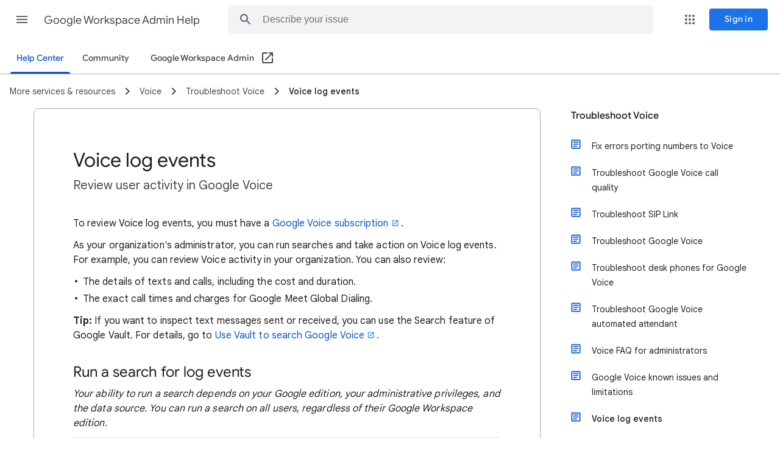

--- FILE ---
content_type: image/svg+xml
request_url: https://storage.googleapis.com/support-kms-prod/4np1xY5Po4Vum25fuq5jPPMBXPmx2ILTb6M3
body_size: 466
content:
<?xml version="1.0" encoding="UTF-8"?>
<svg width="18px" height="18px" viewBox="0 0 18 18" version="1.1" xmlns="http://www.w3.org/2000/svg" xmlns:xlink="http://www.w3.org/1999/xlink" jetway-hooks="{}">
    <title>open-folder</title>
    <g jetway-hook-id="85DCF023-68F1-488E-9BE7-E4C4CDF40B2B" id="Page-1" stroke="none" stroke-width="1" fill="none" fill-rule="evenodd">
        <g jetway-hook-id="D271A658-35E6-4AD0-8338-FBCCECDCA108" id="open-folder">
            <polygon jetway-hook-id="E1D5B8F0-778E-4870-9BD2-B631D4D6D1B2" id="Path" points="0 0 18 0 18 18 0 18"></polygon>
            <path d="M15,4.5 L9,4.5 L7.5,3 L3,3 C2.175,3 1.5075,3.675 1.5075,4.5 L1.5,13.5 C1.5,14.325 2.175,15 3,15 L15,15 C15.825,15 16.5,14.325 16.5,13.5 L16.5,6 C16.5,5.175 15.825,4.5 15,4.5 Z M15,13.5 L3,13.5 L3,6 L15,6 L15,13.5 Z" jetway-hook-id="4A8D8537-F3D2-477A-AF00-DAFA6242C144" id="Shape" fill="#80868B" fill-rule="nonzero"></path>
        </g>
    </g>
</svg>

--- FILE ---
content_type: image/svg+xml
request_url: https://storage.googleapis.com/support-kms-prod/IaqjA9Mp1WpL27sTRgnc87QlxRsg8ONaiUWM
body_size: 1398
content:
<?xml version="1.0" encoding="UTF-8"?>
<svg width="18px" height="18px" viewBox="0 0 18 18" version="1.1" xmlns="http://www.w3.org/2000/svg" xmlns:xlink="http://www.w3.org/1999/xlink" jetway-hooks="{}">
    <title>ic_settings_grey600_18dp (1)</title>
    <g jetway-hook-id="7FA4B1E4-C538-4B54-BAB3-79E063D9D41A" id="Page-1" stroke="none" stroke-width="1" fill="none" fill-rule="evenodd">
        <g jetway-hook-id="B261F2FE-4DF3-46F1-BFA6-400ED8DE40F4" id="ic_settings_grey600_18dp-(1)">
            <polygon jetway-hook-id="3775583D-8EA3-4618-9222-EAC1250F30B1" id="Path" points="0 0 18 0 18 18 0 18"></polygon>
            <path d="M14.355,9.702 C14.382,9.477 14.4,9.243 14.4,9 C14.4,8.757 14.382,8.523 14.346,8.298 L15.867,7.11 C16.002,7.002 16.038,6.804 15.957,6.651 L14.517,4.158 C14.427,3.996 14.238,3.942 14.076,3.996 L12.285,4.716 C11.907,4.428 11.511,4.194 11.07,4.014 L10.8,2.106 C10.773,1.926 10.62,1.8 10.44,1.8 L7.56,1.8 C7.38,1.8 7.236,1.926 7.209,2.106 L6.939,4.014 C6.498,4.194 6.093,4.437 5.724,4.716 L3.933,3.996 C3.771,3.933 3.582,3.996 3.492,4.158 L2.052,6.651 C1.962,6.813 1.998,7.002 2.142,7.11 L3.663,8.298 C3.627,8.523 3.6,8.766 3.6,9 C3.6,9.234 3.618,9.477 3.654,9.702 L2.133,10.89 C1.998,10.998 1.962,11.196 2.043,11.349 L3.483,13.842 C3.573,14.004 3.762,14.058 3.924,14.004 L5.715,13.284 C6.093,13.572 6.489,13.806 6.93,13.986 L7.2,15.894 C7.236,16.074 7.38,16.2 7.56,16.2 L10.44,16.2 C10.62,16.2 10.773,16.074 10.791,15.894 L11.061,13.986 C11.502,13.806 11.907,13.563 12.276,13.284 L14.067,14.004 C14.229,14.067 14.418,14.004 14.508,13.842 L15.948,11.349 C16.038,11.187 16.002,10.998 15.858,10.89 L14.355,9.702 L14.355,9.702 Z M9,11.7 C7.515,11.7 6.3,10.485 6.3,9 C6.3,7.515 7.515,6.3 9,6.3 C10.485,6.3 11.7,7.515 11.7,9 C11.7,10.485 10.485,11.7 9,11.7 Z" jetway-hook-id="601AE48D-E7A8-4585-B84A-B13661537245" id="Shape" fill="#80868B" fill-rule="nonzero"></path>
        </g>
    </g>
</svg>

--- FILE ---
content_type: image/svg+xml
request_url: https://storage.googleapis.com/support-kms-prod/JxKYG9DqcsormHflJJ8Z8bHuyVI5YheC0lAp
body_size: 577
content:
<?xml version="1.0" encoding="UTF-8"?>
<svg width="18px" height="18px" viewBox="0 0 18 18" version="1.1" xmlns="http://www.w3.org/2000/svg" xmlns:xlink="http://www.w3.org/1999/xlink" jetway-hooks="{}">
    <title>ic_menu_grey600_18dp</title>
    <g jetway-hook-id="305C2F24-167C-4BFA-ABD2-9C8D8B3A5B0E" id="Page-1" stroke="none" stroke-width="1" fill="none" fill-rule="evenodd">
        <g jetway-hook-id="F85D296C-65B8-483F-B38C-E5CE290861A9" id="ic_menu_grey600_18dp">
            <polygon jetway-hook-id="115D3F92-722B-43D0-8A58-422AED019E5D" id="Path" points="0 0 18 0 18 18 0 18"></polygon>
            <path d="M2,13.5 L16,13.5 L16,12 L2,12 L2,13.5 Z M2,9.5 L16,9.5 L16,8 L2,8 L2,9.5 Z M2,4 L2,5.5 L16,5.5 L16,4 L2,4 Z" jetway-hook-id="8788E863-9595-4130-BA52-D25521541A36" id="Shape" fill="#80868B" fill-rule="nonzero"></path>
        </g>
    </g>
</svg>

--- FILE ---
content_type: image/svg+xml
request_url: https://storage.googleapis.com/support-kms-prod/Th2Tx0uwPMOhsMPn7nRXMUo3vs6J0pto2DTn
body_size: 347
content:
<?xml version="1.0" encoding="UTF-8"?>
<svg width="24px" height="24px" viewBox="0 0 24 24" version="1.1" xmlns="http://www.w3.org/2000/svg" xmlns:xlink="http://www.w3.org/1999/xlink" jetway-hooks="{}">
    <title>ic_keyboard_arrow_right_grey600_18dp</title>
    <g jetway-hook-id="709BB590-4654-4B36-9EFC-1C7D90B8A6A3" id="Page-1" stroke="none" stroke-width="1" fill="none" fill-rule="evenodd">
        <g jetway-hook-id="7C9CA3D1-623C-4ADE-84E3-A4F9C7E36264" id="ic_keyboard_arrow_right_grey600_18dp">
            <polygon jetway-hook-id="7BD9DD6F-6295-4691-B91E-9EC4E04CD367" id="Path" points="0 0 24 0 24 24 0 24"></polygon>
            <polyline jetway-hook-id="F1EAB2F5-11AF-4F1B-B452-15CF3F4C76D3" id="Path" fill="#80868B" fill-rule="nonzero" points="7.59 18.59 9 20 17 12 9 4 7.59 5.41 14.17 12"></polyline>
        </g>
    </g>
</svg>

--- FILE ---
content_type: image/svg+xml
request_url: https://storage.googleapis.com/support-kms-prod/pIz6iI5mp6URLhFtIqe8Jck2IFeKhUXaTCA4
body_size: 416
content:
<?xml version="1.0" encoding="UTF-8"?>
<svg width="18px" height="18px" viewBox="0 0 18 18" version="1.1" xmlns="http://www.w3.org/2000/svg" xmlns:xlink="http://www.w3.org/1999/xlink" jetway-hooks="{}">
    <title>ic_close_grey600_18dp</title>
    <g jetway-hook-id="086323A6-C8D5-4504-A39C-B96906A312F8" id="Page-1" stroke="none" stroke-width="1" fill="none" fill-rule="evenodd">
        <g jetway-hook-id="EBB0AEB8-96A0-4900-91FF-286BF25148AD" id="ic_close_grey600_18dp">
            <path d="M0,0 L18,0 L18,18 L0,18 L0,0 Z M0,0 L18,0 L18,18 L0,18 L0,0 Z" jetway-hook-id="234DC44A-59E8-49EA-9E0C-1A4B4F9AD630" id="Shape"></path>
            <polygon jetway-hook-id="D19D1A74-1BF7-457E-AC43-866DBF9BA957" id="Path" fill="#80868B" fill-rule="nonzero" points="14.53 4.53 13.47 3.47 9 7.94 4.53 3.47 3.47 4.53 7.94 9 3.47 13.47 4.53 14.53 9 10.06 13.47 14.53 14.53 13.47 10.06 9"></polygon>
        </g>
    </g>
</svg>

--- FILE ---
content_type: image/svg+xml
request_url: https://storage.googleapis.com/support-kms-prod/IuAKdbXm2s3GhI6cbTdTTE2YeFErGOCfUSZJ
body_size: 369
content:
<?xml version="1.0" encoding="UTF-8"?>
<svg width="24px" height="24px" viewBox="0 0 24 24" version="1.1" xmlns="http://www.w3.org/2000/svg" xmlns:xlink="http://www.w3.org/1999/xlink" jetway-hooks="{}">
    <title>bar_chart_grey600_24dp</title>
    <g jetway-hook-id="5E55DD5F-EB80-41C7-BC22-0DABC649A684" id="Page-1" stroke="none" stroke-width="1" fill="none" fill-rule="evenodd">
        <g jetway-hook-id="EA4EFFC4-B90E-4993-81C8-F38D4E1B9161" id="bar_chart_grey600_24dp">
            <polygon jetway-hook-id="7B35F5A1-FD12-497D-8FD0-68BD3B978535" id="Path" points="0 0 24 0 24 24 0 24"></polygon>
            <path d="M5,9 L8,9 L8,19 L5,19 L5,9 Z M10.5,5 L13.5,5 L13.5,19 L10.5,19 L10.5,5 Z M16,13 L19,13 L19,19 L16,19 L16,13 Z" jetway-hook-id="34EF6B05-903B-4A09-94D8-D47108126147" id="Shape" fill="#80868B" fill-rule="nonzero"></path>
        </g>
    </g>
</svg>

--- FILE ---
content_type: image/svg+xml
request_url: https://storage.googleapis.com/support-kms-prod/3GwaZoVddYa0xk41MKldUoTY6brAug1tsmPO
body_size: 1381
content:
<?xml version="1.0" encoding="UTF-8"?>
<svg width="24px" height="24px" viewBox="0 0 24 24" version="1.1" xmlns="http://www.w3.org/2000/svg" xmlns:xlink="http://www.w3.org/1999/xlink" jetway-hooks="{}">
    <title>settings_applications_grey600_24dp</title>
    <g jetway-hook-id="3BF6E0B7-ED2E-4C30-8016-A048D7F223B2" id="Page-1" stroke="none" stroke-width="1" fill="none" fill-rule="evenodd">
        <g jetway-hook-id="A648A517-4342-4DF6-8F10-E952B4D2F152" id="settings_applications_grey600_24dp">
            <polygon jetway-hook-id="251063AE-25A5-4F28-83D7-9D6C630AEA53" id="Path" points="0 0 24 0 24 24 0 24"></polygon>
            <path d="M12,10 C10.9,10 10,10.9 10,12 C10,13.1 10.9,14 12,14 C13.1,14 14,13.1 14,12 C14,10.9 13.1,10 12,10 Z M19,3 L5,3 C3.89,3 3,3.9 3,5 L3,19 C3,20.1 3.89,21 5,21 L19,21 C20.11,21 21,20.1 21,19 L21,5 C21,3.9 20.11,3 19,3 Z M17.25,12 C17.25,12.23 17.23,12.46 17.2,12.68 L18.68,13.84 C18.81,13.95 18.85,14.14 18.76,14.29 L17.36,16.71 C17.27,16.86 17.09,16.92 16.93,16.86 L15.19,16.16 C14.83,16.44 14.43,16.67 14.01,16.85 L13.75,18.7 C13.72,18.87 13.57,19 13.4,19 L10.6,19 C10.43,19 10.28,18.87 10.25,18.71 L9.99,16.86 C9.56,16.68 9.17,16.45 8.81,16.17 L7.07,16.87 C6.91,16.93 6.73,16.87 6.64,16.72 L5.24,14.3 C5.15,14.15 5.19,13.96 5.32,13.85 L6.8,12.69 C6.77,12.46 6.75,12.23 6.75,12 C6.75,11.77 6.77,11.54 6.8,11.32 L5.32,10.16 C5.19,10.05 5.15,9.86 5.24,9.71 L6.64,7.29 C6.73,7.14 6.91,7.08 7.07,7.14 L8.81,7.84 C9.17,7.56 9.57,7.33 9.99,7.15 L10.25,5.3 C10.28,5.13 10.43,5 10.6,5 L13.4,5 C13.57,5 13.72,5.13 13.75,5.29 L14.01,7.14 C14.44,7.32 14.83,7.55 15.19,7.83 L16.93,7.13 C17.09,7.07 17.27,7.13 17.36,7.28 L18.76,9.7 C18.85,9.85 18.81,10.04 18.68,10.15 L17.2,11.31 C17.23,11.54 17.25,11.77 17.25,12 Z" jetway-hook-id="86709896-5204-4C9D-A62B-1EAB1B4E1B51" id="Shape" fill="#80868B" fill-rule="nonzero"></path>
        </g>
    </g>
</svg>

--- FILE ---
content_type: image/svg+xml
request_url: https://storage.googleapis.com/support-kms-prod/Qf62uoMklZTawYKDd21jMB3g9o1ybPUOhisC
body_size: 481
content:
<?xml version="1.0" encoding="UTF-8"?>
<svg width="24px" height="24px" viewBox="0 0 24 24" version="1.1" xmlns="http://www.w3.org/2000/svg" xmlns:xlink="http://www.w3.org/1999/xlink" jetway-hooks="{}">
    <title>security_grey600_24dp</title>
    <g jetway-hook-id="02BE4F2E-1FB2-4FAC-94B3-02FDC3325647" id="Page-1" stroke="none" stroke-width="1" fill="none" fill-rule="evenodd">
        <g jetway-hook-id="7049B9C7-25A1-4291-940C-53B4291CB0E6" id="security_grey600_24dp">
            <polygon jetway-hook-id="3B22B24A-41DA-4EF8-ACF8-71E11AF3F4AB" id="Path" points="0 0 24 0 24 24 0 24"></polygon>
            <path d="M12,2 L3.82,5.64 L3.82,11.09 C3.82,16.14 7.31,20.85 12,22 C16.69,20.85 20.18,16.14 20.18,11.09 L20.18,5.64 L12,2 Z M12,11.99 L18.36,11.99 C17.88,15.74 15.38,19.07 12,20.12 L12,11.99 L5.64,12 L5.64,6.82 L12,3.99 L12,11.99 Z" jetway-hook-id="EB534FBE-4EB3-4AC4-83BF-F9A46E65647C" id="Shape" fill="#80868B" fill-rule="nonzero"></path>
        </g>
    </g>
</svg>

--- FILE ---
content_type: image/svg+xml
request_url: https://storage.googleapis.com/support-kms-prod/ePMJuJvgQTL3wfsDMPqrGOZf4slvkIsSfIbQ
body_size: 667
content:
<?xml version="1.0" encoding="UTF-8"?>
<svg width="18px" height="18px" viewBox="0 0 18 18" version="1.1" xmlns="http://www.w3.org/2000/svg" xmlns:xlink="http://www.w3.org/1999/xlink" jetway-hooks="{}">
    <title>ic_save_grey600_18dp</title>
    <g jetway-hook-id="9F67E8AB-FE20-4961-95E8-F15F286C67BD" id="Page-1" stroke="none" stroke-width="1" fill="none" fill-rule="evenodd">
        <g jetway-hook-id="93CAFC68-156E-43B9-ABBC-53E7F571ACCC" id="ic_save_grey600_18dp">
            <polygon jetway-hook-id="8DAD78C3-58B8-4D19-B65C-C2F75F565F7C" id="Path" points="0 0 18 0 18 18 0 18"></polygon>
            <path d="M12.75,2.25 L3.75,2.25 C2.92125,2.25 2.25,2.92125 2.25,3.75 L2.25,14.25 C2.25,15.07875 2.92125,15.75 3.75,15.75 L14.25,15.75 C15.07875,15.75 15.75,15.07875 15.75,14.25 L15.75,5.25 L12.75,2.25 Z M9,14.25 C7.75875,14.25 6.75,13.24125 6.75,12 C6.75,10.75875 7.75875,9.75 9,9.75 C10.24125,9.75 11.25,10.75875 11.25,12 C11.25,13.24125 10.24125,14.25 9,14.25 Z M11.25,6.75 L3.75,6.75 L3.75,3.75 L11.25,3.75 L11.25,6.75 Z" jetway-hook-id="3A9DAD36-DA29-442F-A9AE-5DB99FE5FDBD" id="Shape" fill="#80868B" fill-rule="nonzero"></path>
        </g>
    </g>
</svg>

--- FILE ---
content_type: image/svg+xml
request_url: https://storage.googleapis.com/support-kms-prod/nvRYxnLDhMqCcJ2wkmNaAjYxVnH1FyoXo2Sb
body_size: 302
content:
<?xml version="1.0" encoding="UTF-8"?>
<svg width="18px" height="18px" viewBox="0 0 18 18" version="1.1" xmlns="http://www.w3.org/2000/svg" xmlns:xlink="http://www.w3.org/1999/xlink" jetway-hooks="{}">
    <title>ic_arrow_drop_down_grey600_18dp</title>
    <g jetway-hook-id="2108E518-4CF3-4393-82E3-574688F0B568" id="Page-1" stroke="none" stroke-width="1" fill="none" fill-rule="evenodd">
        <g jetway-hook-id="D6F14D0C-390D-4CBB-9131-ECD4C6C9AB13" id="ic_arrow_drop_down_grey600_18dp">
            <polygon jetway-hook-id="0E27B961-EDD3-4D11-85A1-9BA5CD80AC8B" id="Path" fill="#80868B" fill-rule="nonzero" points="5 8 9 12 13 8"></polygon>
            <polygon jetway-hook-id="460CBD43-00CE-4BF9-A1E3-DA10BA335578" id="Path" points="0 0 18 0 18 18 0 18"></polygon>
        </g>
    </g>
</svg>